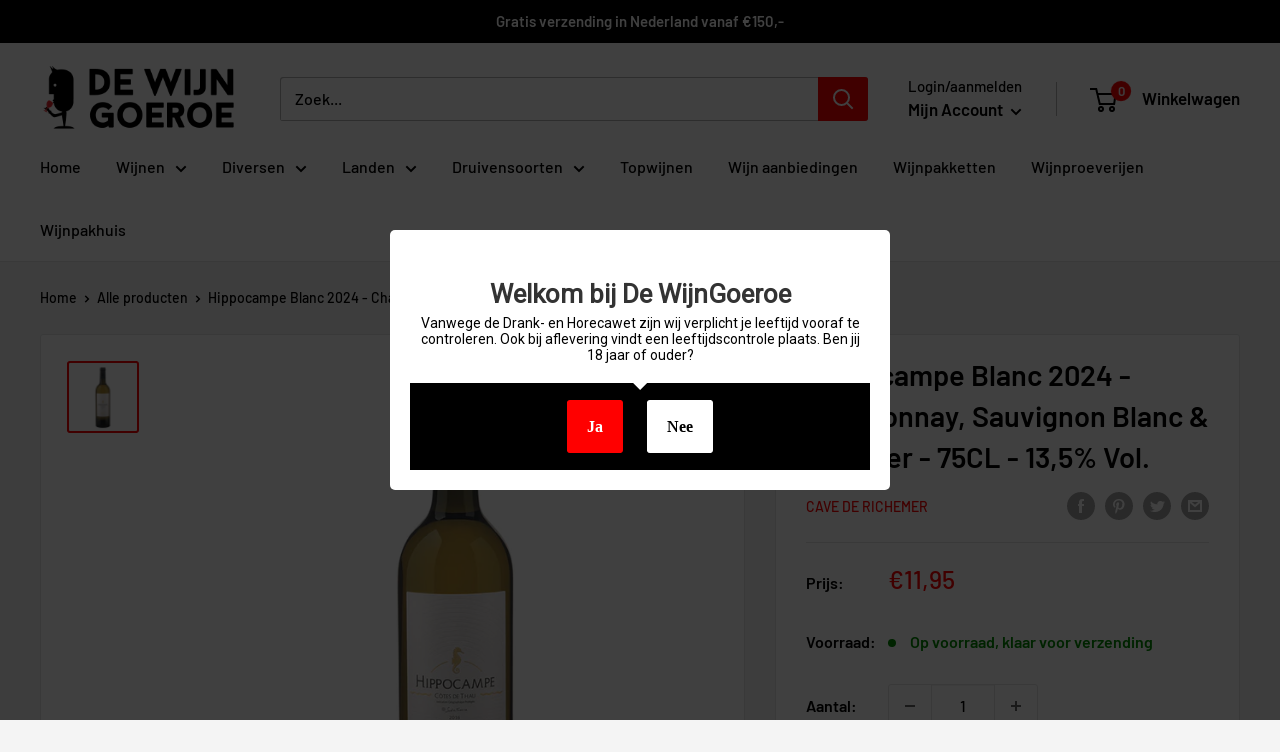

--- FILE ---
content_type: text/javascript
request_url: https://www.dewijngoeroe.nl/cdn/shop/t/3/assets/custom.js?v=90373254691674712701618405650
body_size: -627
content:
//# sourceMappingURL=/cdn/shop/t/3/assets/custom.js.map?v=90373254691674712701618405650
